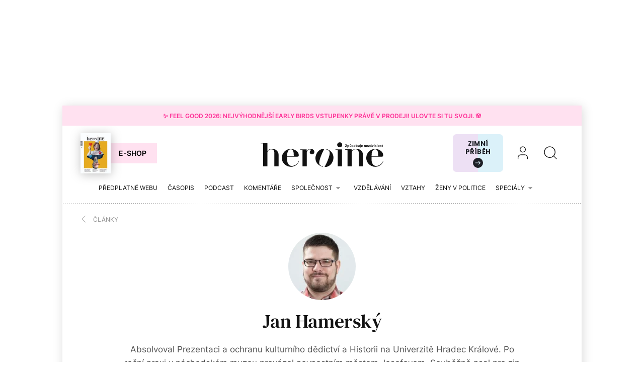

--- FILE ---
content_type: text/html; charset=utf-8
request_url: https://www.heroine.cz/clanky/autor/70000030-jan-hamersky
body_size: 11364
content:
<!DOCTYPE html><html lang="cs"><head><meta content="text/html; charset=UTF-8" http-equiv="Content-Type" /><meta charset="utf-8" /><meta content="IE=edge,chrome=1" http-equiv="X-UA-Compatible" /><meta content="width=device-width, initial-scale=1, shrink-to-fit=no" name="viewport" /><title>Články autora Jan Hamerský | Heroine.cz</title><meta content="Absolvoval Prezentaci a ochranu kulturního dědictví a Historii na Univerzitě Hradec Králové. Po roční praxi v náchodském muzeu provázel pevnostním městem Josefovem." name="description" /><link href="https://www.heroine.cz/clanky/autor/70000030-jan-hamersky" rel="canonical" /><meta content="Články autora Jan Hamerský | Heroine.cz" property="og:title" /><meta content="summary_large_image" name="twitter:card" /><meta content="@Heroine_cz" name="twitter:site" /><meta content="Články autora Jan Hamerský | Heroine.cz" name="twitter:title" /><meta content="https://nextpagemedia.s3.amazonaws.com/nextpagemedia/production/files/2023/01/30/07/24/29/d94d4195-1ad8-4fca-87a2-47d8fdb948ec/404.jpg" name="twitter:image" /><meta content="Absolvoval Prezentaci a ochranu kulturního dědictví a Historii na Univerzitě Hradec Králové. Po roční praxi v náchodském muzeu provázel pevnostním městem Josefovem." property="og:description" /><meta content="Absolvoval Prezentaci a ochranu kulturního dědictví a Historii na Univerzitě Hradec Králové. Po roční praxi v náchodském muzeu provázel pevnostním městem Josefovem." name="twitter:description" /><meta content="www.heroine.cz" property="og:site_name" /><meta content="https://www.heroine.cz/clanky/autor/70000030-jan-hamersky" property="og:url" /><meta content="https://nextpagemedia.s3.amazonaws.com/nextpagemedia/production/files/2023/01/30/07/24/29/d94d4195-1ad8-4fca-87a2-47d8fdb948ec/404.jpg" property="og:image" /><meta content="1200" property="og:image:width" /><meta content="630" property="og:image:height" /><meta content="no-cache" name="turbolinks-cache-control" /><meta name="csrf-param" content="authenticity_token" />
<meta name="csrf-token" content="JtStH9VmTXMXBRx0NoOKrR7fP4jcgbwK-gR995yyB4oSXEEi_KipxzR6fuR1dFpU6pnf-gouhpAbhaj3p_h3NQ" /><meta name="action-cable-url" content="/cable" /><link rel="stylesheet" href="/assets/nextpagemedia/web/heroine/application-9fdbb43d633cdb7a1c0102ad53f0cc15816fbcb3aceb701ab15e50a968d68ad0.css" media="all" data-turbolinks-track="reload" /><script src="/assets/nextpagemedia/web/heroine/application-ba4dfac6aba1a26772d10ddd4625d4e3ab5bd02fe8f904760ce998a77fd61610.js" data-turbolinks-track="reload" defer="defer"></script><link href="/favicons/nextpagemedia/web/heroine/apple-touch-icon.png" rel="apple-touch-icon" sizes="180x180" /><link href="/favicons/nextpagemedia/web/heroine/favicon-32x32.png" rel="icon" sizes="32x32" type="image/png" /><link href="/favicons/nextpagemedia/web/heroine/favicon-16x16.png" rel="icon" sizes="16x16" type="image/png" /><link href="/favicons/nextpagemedia/web/heroine/site.webmanifest" rel="manifest" /><link color="#5bbad5" href="/favicons/nextpagemedia/web/heroine/safari-pinned-tab.svg" rel="mask-icon" /><link href="/favicons/nextpagemedia/web/heroine/favicon.ico" rel="shortcut icon" /><script defer="" src="https://cdn.onesignal.com/sdks/web/v16/OneSignalSDK.page.js"></script><script>window.OneSignalDeferred = window.OneSignalDeferred || []
OneSignalDeferred.push(async function(OneSignal) {
  await OneSignal.init({ appId: "89abe13c-2e7f-4268-b100-38a21fe2842c" })
})</script><script>window.Nextpagemedia = window.Nextpagemedia || {};
window.Nextpagemedia.Ui = window.Nextpagemedia.Ui || {};
window.Nextpagemedia.Ui.Icon = window.Nextpagemedia.Ui.Icon || {};
window.Nextpagemedia.Ui.Icon.svgSpritePath = "/assets/svg_sprite_heroine-02e75a4bd6fc667b3ff75218b624fb8878ad027cc46eb9e0c407976488bad430.svg";
window.Nextpagemedia.Ui.Icon.defaultSizes = {"alert":{"width":24,"height":24},"apple_podcast":{"width":512,"height":512},"arrow_drop_down":{"width":24,"height":24},"arrow_forward":{"width":24,"height":24},"arrow_right":{"width":24,"height":24},"article_type_gallery":{"width":32,"height":32},"article_type_podcast":{"width":32,"height":32},"article_type_video":{"width":32,"height":32},"at_sign":{"width":24,"height":24},"audio_playing":{"width":24,"height":24},"check":{"width":24,"height":24},"check_circle":{"width":24,"height":24},"chevron_down":{"width":24,"height":24},"chevron_right":{"width":36,"height":36},"close":{"width":24,"height":24},"close_full_screen":{"width":14,"height":14},"content_copy":{"width":32,"height":32},"facebook":{"width":32,"height":32},"fast_forward":{"width":24,"height":24},"fast_rewind":{"width":24,"height":24},"file":{"width":24,"height":24},"flame":{"width":24,"height":24},"full_screen":{"width":14,"height":14},"gallery_arrow":{"width":15,"height":24},"help_circle":{"width":24,"height":24},"info":{"width":24,"height":24},"instagram":{"width":28,"height":32},"linkedin":{"width":28,"height":32},"lock":{"width":56,"height":56},"mail":{"width":24,"height":24},"mail_check":{"width":96,"height":96},"map":{"width":20,"height":20},"messenger":{"width":512,"height":512},"open_in_new":{"width":24,"height":24},"paywall_title_lock":{"width":20,"height":18.97},"paywall_title_lock_football_club":{"width":18,"height":24},"paywall_title_lock_heroine":{"width":20,"height":18.97},"pdf":{"width":24,"height":24},"pinterest":{"width":31,"height":32},"player_pause":{"width":24,"height":24},"player_play":{"width":24,"height":24},"plus_box_multiple":{"width":32,"height":32},"podcasts_applepodcast":{"width":512,"height":512},"podcasts_spotify":{"width":24,"height":24},"product_tips_arrow":{"width":12,"height":12},"rating_minus":{"width":44,"height":44},"rating_plus":{"width":44,"height":44},"ribbon_best_offer":{"width":20,"height":20},"ribbon_discounted":{"width":20,"height":20},"ribbon_gift":{"width":20,"height":20},"search":{"width":36,"height":36},"share":{"width":24,"height":24},"sign_out":{"width":18,"height":18},"thumbnails":{"width":17,"height":13},"tiktok":{"width":32,"height":32},"twitter":{"width":32,"height":32},"user":{"width":36,"height":36},"warning":{"width":24,"height":24},"youtube":{"width":36,"height":32},"zoom_in":{"width":24,"height":24},"zoom_out":{"width":24,"height":24}};</script><link rel="preload" href="/fonts/Inter-Regular.woff2" as="font" type="font/woff2" crossorigin="anonymous"><link rel="preload" href="/fonts/Inter-SemiBold.woff2" as="font" type="font/woff2" crossorigin="anonymous"><link rel="preload" href="/fonts/DMSerifText-Regular.woff2" as="font" type="font/woff2" crossorigin="anonymous"><script>
  // nextpagemedia gtm data layer
  window.dataLayer = window.dataLayer || [];
  window.dataLayer.push({"event":"page_view","site":"NextPageMedia.cz","platform":"web","language":"cs","currency":"CZK","user":{"type":"Anonymous","id":"01e7c71458803b34cf02b1cdf995b9e5"},"page":{"type":"category","title":"Články autora Jan Hamerský","url":"/clanky/autor/70000030-jan-hamersky","section":"E-shop/Magazine","categories":[],"paywall":"free","ads":"served"}});
  if (document.currentScript && document.currentScript.innerText.indexOf('nextpagemedia gtm data layer') !== -1) { document.currentScript.parentElement.removeChild(document.currentScript) }
</script>




<!-- Google Tag Manager -->
<script>(function(w,d,s,l,i){w[l]=w[l]||[];w[l].push({'gtm.start':
new Date().getTime(),event:'gtm.js'});var f=d.getElementsByTagName(s)[0],
j=d.createElement(s),dl=l!='dataLayer'?'&l='+l:'';j.async=true;j.src=
'https://www.googletagmanager.com/gtm.js?id='+i+dl;f.parentNode.insertBefore(j,f);
})(window,document,'script','dataLayer','GTM-WVBNWJJ');</script>
<!-- End Google Tag Manager -->
<script async="" defer="" src="https://challenges.cloudflare.com/turnstile/v0/api.js?render=explicit&amp;onload=onloadTurnstileCallback"></script><script>window.turnstileSiteKey = "0x4AAAAAAAkIOd5nLLO1Nku8";</script><script async="" src="https://securepubads.g.doubleclick.net/tag/js/gpt.js"></script><script>window.Nextpagemedia = window.Nextpagemedia || {};
window.Nextpagemedia.Ads = window.Nextpagemedia.Ads || {};
window.Nextpagemedia.Ads.seznamAds = false;
window.Nextpagemedia.Ads.testTargeting = false;</script><script async="" crossorigin="anonymous" src="https://pagead2.googlesyndication.com/pagead/js/adsbygoogle.js?client=ca-pub-4266016622086354"></script><script>window.Nextpagemedia.Caroda = window.Nextpagemedia.Caroda || {};
window.Nextpagemedia.Caroda.enabled = true;</script><script async="" crossorigin="anonymous" data-turbolinks-action="replace" src="https://publisher.caroda.io/videoPlayer/caroda.min.js?vcid=vczb92ef8af3bdd8d&ctok=0e08e3523042476366646da4e6a1"></script><script async="" src="https://cdn.performax.cz/yi/adsbypx/px_autoads.js"></script></head><body class="n-body"><script type="application/ld+json">{"@context":"https://schema.org","@type":"BreadcrumbList","itemListElement":[{"@type":"ListItem","position":1,"name":"Heroine.cz","item":"https://www.heroine.cz/"},{"@type":"ListItem","position":2,"name":"Články","item":"https://www.heroine.cz/clanky"},{"@type":"ListItem","position":3,"name":"Jan Hamerský","item":"https://www.heroine.cz/clanky/autor/70000030-jan-hamersky"}]}</script><script>window.Nextpagemedia = window.Nextpagemedia || {};
window.Nextpagemedia.Ads = window.Nextpagemedia.Ads || {};
window.Nextpagemedia.Ads.testTargeting = false;
delete window.Nextpagemedia.Ads.customTargeting;</script><!-- Google Tag Manager (noscript) -->
<noscript><iframe src="https://www.googletagmanager.com/ns.html?id=GTM-WVBNWJJ"
height="0" width="0" style="display:none;visibility:hidden"></iframe></noscript>
<!-- End Google Tag Manager (noscript) -->
<div class="n-ads-banner-parent n-ads-branding"><div class="n-ads-branding__banner n-ads-branding__banner--desktop"><!-- /156367270/Heroine_CZ_2000x1400_branding --><div class="n-ads-banner n-ads-banner--no-label n-ads-banner--automatic n-ads-banner--google" data-id="div-gpt-ad-1674555787287-0" data-mapping="[[[0, 0], [[970, 200], [970, 210]]], [[1520, 500], [[2000, 1400], [2000, 1280], [970, 200], [970, 210]]]]" data-size="[[2000, 1400], [2000, 1280], [970, 200], [970, 210]]" data-slot="/156367270/Heroine_CZ_2000x1400_branding" id="div-gpt-ad-1674555787287-0" style="min-width: 2000px; min-height: 1400px;"><span class="folio-loader n-ads-banner__loader"></span></div></div></div><div class="n-ads-branding-spacer n-ads-branding-spacer--google"></div><div class="n-layout-all"><a class="small n-ui-cta-bar n-ui-cta-bar--sticky" href="https://www.heroine.cz/feel-good-2026" target="_blank"><span class="n-ui-cta-bar__label">✨ Feel Good 2026: Nejvýhodnější Early Birds vstupenky právě v&nbsp;prodeji! Ulovte si tu svoji. 🌸</span></a><input class="n-ui-header__menu-input" hidden="" id="n-ui-header__menu-input" type="checkbox" /><div class="n-ui-header n-ui-header--product-tips-banner"><div class="container-fluid"><div class="n-ui-header__inner"><div class="n-ui-header__top"><div class="n-ui-header__top-logo"><a class="n-ui-header__logo-heroine" href="/"><img alt="Heroine logo" class="n-ui-header__logo-heroine-img" sizes="(min-width: 992px) 244px, 112px" src="/images/nextpagemedia/web/heroine/heroine-logo-mobile.svg" srcset="/images/nextpagemedia/web/heroine/heroine-logo-mobile.svg 112w, /images/nextpagemedia/web/heroine/heroine-logo.svg 244w" /></a></div><div class="n-ui-header__right"><div class="n-ui-header__subscription-btn"><a class="n-ui-subscription-btn n-ui-subscription-btn--responsive n-ui-subscription-btn--heroine n-ui-subscription-btn--cover" href="https://eshop.nextpagemedia.cz/kategorie/heroine" referrerpolicy="unsafe-url"><div class="f-image n-ui-subscription-btn__magazine-cover" data-height="160" data-width="120" style="max-width: 120px;max-height: 160px"><picture class="f-image__picture"><source data-srcset="https://nextpagemedia.s3.amazonaws.com/nextpagemedia/production/files/2025/11/20/10/01/37/9530c830-750a-4a79-8c5e-ab12cc409ee1/unknown.jpeg.webp 1x, https://nextpagemedia.s3.amazonaws.com/nextpagemedia/production/files/2025/11/20/10/01/43/6aba1660-8c62-48e8-a031-58121e1ae17d/unknown.jpeg.webp 2x" type="image/webp" /><img alt="" class="f-image__img f-lazyload" data-alt="" data-src="https://nextpagemedia.s3.amazonaws.com/nextpagemedia/production/files/2025/11/20/10/01/36/1b22de34-a102-47e9-86cd-275454cfb744/unknown.jpeg.jpg" data-srcset="https://nextpagemedia.s3.amazonaws.com/nextpagemedia/production/files/2025/11/20/10/01/36/1b22de34-a102-47e9-86cd-275454cfb744/unknown.jpeg.jpg 1x, https://nextpagemedia.s3.amazonaws.com/nextpagemedia/production/files/2025/11/20/10/01/42/00e4f53d-00e1-4dde-85f6-4dade147fc04/unknown.jpeg.jpg 2x" /></picture><span class="f-image__spacer" style="background-color: #1A2C60;padding-top: 133.3333%;"></span></div><span class="btn n-ui-subscription-btn__btn btn-primary-inverse">E-shop</span></a></div><div class="n-ui-header__product-tips-banner"><a class="n-product-tips-header-banner" href="https://www.penize.cz/nadilka" target="_blank">Zimní příběh<span class="n-product-tips-header-banner__arrow"><svg class="n-ui-icon n-ui-icon--product_tips_arrow" style="width: 12px; height: 12px" viewBox="0 0 12 12"><use xlink:href="/assets/svg_sprite_heroine-02e75a4bd6fc667b3ff75218b624fb8878ad027cc46eb9e0c407976488bad430.svg#product_tips_arrow"></use></svg></span></a></div><a class="n-ui-header__user n-ui-header__user--mobile" rel="nofollow" href="/users/comeback?to=%2Fusers%2Fsign_in"><svg class="n-ui-icon n-ui-icon--user n-ui-header__user-ico" style="width: auto; height: 32px" viewBox="0 0 36 36"><use xlink:href="/assets/svg_sprite_heroine-02e75a4bd6fc667b3ff75218b624fb8878ad027cc46eb9e0c407976488bad430.svg#user"></use></svg></a><div class="n-ui-header-search"><a class="n-ui-header-search__a" href="/search"><svg class="n-ui-icon n-ui-icon--search" style="width: auto; height: 32px" viewBox="0 0 36 36"><use xlink:href="/assets/svg_sprite_heroine-02e75a4bd6fc667b3ff75218b624fb8878ad027cc46eb9e0c407976488bad430.svg#search"></use></svg></a><form class="simple_form n-ui-header-search__form" novalidate="novalidate" action="/search" accept-charset="UTF-8" method="get"><input class="form-control string required n-ui-header-search__input" placeholder="Hledaný výraz" autocomplete="off" data-autocomplete-url="/search/autocomplete" type="text" name="q" /><div class="n-ui-header-search__autocomplete"><div class="n-ui-header-search__autocomplete-results"></div><span class="folio-loader n-ui-header-search__loader"></span></div></form><div class="n-ui-header-search__overlay"></div><span class="n-ui-header-search__mq"></span></div><label class="n-ui-header__menu-toggle" for="n-ui-header__menu-input"><div class="n-ui-header__menu-toggle-inner"><span class="n-ui-header__menu-toggle-span n-ui-header__menu-toggle-span--1"></span><span class="n-ui-header__menu-toggle-span n-ui-header__menu-toggle-span--2"></span><span class="n-ui-header__menu-toggle-span n-ui-header__menu-toggle-span--3"></span><span class="n-ui-header__menu-toggle-span n-ui-header__menu-toggle-span--4"></span></div></label></div></div><div class="n-ui-header__menu"><div class="n-ui-header__heroine-user-links"><div class="n-ui-header__heroine-user-links-signed-out"><div class="n-ui-header__heroine-user-links-signed-out-item"><a class="n-ui-header__heroine-user-links-sign-in n-with-icon" href="/users/comeback?to=%2Fusers%2Fsign_in" rel="nofollow"><svg class="n-ui-icon n-ui-icon--user" style="width: auto; height: 24px" viewBox="0 0 36 36"><use xlink:href="/assets/svg_sprite_heroine-02e75a4bd6fc667b3ff75218b624fb8878ad027cc46eb9e0c407976488bad430.svg#user"></use></svg>Přihlášení</a></div><div class="n-ui-header__heroine-user-links-signed-out-item"><a class="n-ui-header__heroine-user-links-sign-up btn btn-secondary" href="/users/comeback?to=%2Fusers%2Finvitation%2Fnew" rel="nofollow">Registrace</a></div></div></div><div class="n-ui-menu n-ui-menu--theme-dark n-ui-menu--11"><ul class="n-ui-menu__ul"><li class="n-ui-menu__li n-ui-menu__li--style-default"><a class="n-ui-menu__a" data-n-w-fc-category-slug="predplatne-webu" href="/predplatne-webu"><span class="n-ui-menu__span">Předplatné webu</span></a></li><li class="n-ui-menu__li n-ui-menu__li--style-default"><a class="n-ui-menu__a" href="https://www.heroine.cz/casopis-heroine"><span class="n-ui-menu__span">Časopis</span></a></li><li class="n-ui-menu__li n-ui-menu__li--style-default"><a class="n-ui-menu__a" data-n-w-fc-category-slug="hlas-heroine" href="/hlas-heroine"><span class="n-ui-menu__span">Podcast</span></a></li><li class="n-ui-menu__li n-ui-menu__li--style-default"><a class="n-ui-menu__a" data-n-w-fc-category-slug="komentare" href="/komentare"><span class="n-ui-menu__span">Komentáře</span></a></li><li class="n-ui-menu__li n-ui-menu__li--style-default"><span class="n-ui-menu__a n-ui-menu__a--expandable" data-n-w-fc-category-slug="spolecnost"><span class="n-ui-menu__span">Společnost</span><svg class="n-ui-icon n-ui-icon--arrow_drop_down n-ui-menu__arrow" style="width: auto; height: 22px" viewBox="0 0 24 24"><use xlink:href="/assets/svg_sprite_heroine-02e75a4bd6fc667b3ff75218b624fb8878ad027cc46eb9e0c407976488bad430.svg#arrow_drop_down"></use></svg></span><ul class="n-ui-menu__children-ul"><li class="n-ui-menu__li n-ui-menu__li--style-default"><a class="n-ui-menu__a" data-n-w-fc-category-slug="kultura" href="/kultura"><span class="n-ui-menu__span">Kultura</span></a></li><li class="n-ui-menu__li n-ui-menu__li--style-default"><a class="n-ui-menu__a" data-n-w-fc-category-slug="zena-a-svet" href="/zena-a-svet"><span class="n-ui-menu__span">Žena a&nbsp;svět</span></a></li><li class="n-ui-menu__li n-ui-menu__li--style-default"><a class="n-ui-menu__a" data-n-w-fc-category-slug="rodina-a-vychova" href="/rodina-a-vychova"><span class="n-ui-menu__span">Rodina a&nbsp;výchova</span></a></li><li class="n-ui-menu__li n-ui-menu__li--style-default"><a class="n-ui-menu__a" data-n-w-fc-category-slug="psychologie" href="/psychologie"><span class="n-ui-menu__span">Psychologie</span></a></li><li class="n-ui-menu__li n-ui-menu__li--style-default"><a class="n-ui-menu__a" data-n-w-fc-category-slug="moda" href="/moda"><span class="n-ui-menu__span">Móda</span></a></li><li class="n-ui-menu__li n-ui-menu__li--style-default"><a class="n-ui-menu__a" data-n-w-fc-category-slug="krasa" href="/krasa"><span class="n-ui-menu__span">Krása</span></a></li><li class="n-ui-menu__li n-ui-menu__li--style-default"><a class="n-ui-menu__a" data-n-w-fc-category-slug="styl" href="/styl"><span class="n-ui-menu__span">Styl</span></a></li></ul></li><li class="n-ui-menu__li n-ui-menu__li--style-default"><a class="n-ui-menu__a" data-n-w-fc-category-slug="vzdelavani" href="/vzdelavani"><span class="n-ui-menu__span">Vzdělávání</span></a></li><li class="n-ui-menu__li n-ui-menu__li--style-default"><a class="n-ui-menu__a" data-n-w-fc-category-slug="vztahy-a-sex" href="/vztahy-a-sex"><span class="n-ui-menu__span">Vztahy </span></a></li><li class="n-ui-menu__li n-ui-menu__li--style-default"><a class="n-ui-menu__a" href="https://www.heroine.cz/tema/serial-zeny-v-politice"><span class="n-ui-menu__span">Ženy v&nbsp;politice</span></a></li><li class="n-ui-menu__li n-ui-menu__li--style-default"><span class="n-ui-menu__a n-ui-menu__a--expandable" data-n-w-fc-category-slug="specialy"><span class="n-ui-menu__span">Speciály</span><svg class="n-ui-icon n-ui-icon--arrow_drop_down n-ui-menu__arrow" style="width: auto; height: 22px" viewBox="0 0 24 24"><use xlink:href="/assets/svg_sprite_heroine-02e75a4bd6fc667b3ff75218b624fb8878ad027cc46eb9e0c407976488bad430.svg#arrow_drop_down"></use></svg></span><ul class="n-ui-menu__children-ul"><li class="n-ui-menu__li n-ui-menu__li--style-default"><a class="n-ui-menu__a" href="https://www.heroine.cz/feel-good-2026"><span class="n-ui-menu__span">Feel Good by Heroine</span></a></li><li class="n-ui-menu__li n-ui-menu__li--style-default"><a class="n-ui-menu__a" href="/tema/zazitek-spravedlnosti"><span class="n-ui-menu__span">Restorativní justice</span></a></li><li class="n-ui-menu__li n-ui-menu__li--style-default"><a class="n-ui-menu__a" href="/tema/nadane-deti"><span class="n-ui-menu__span">Nadané děti</span></a></li><li class="n-ui-menu__li n-ui-menu__li--style-default"><a class="n-ui-menu__a" href="/chci-se-ti-podivat-do-oci"><span class="n-ui-menu__span">Nová kniha z&nbsp;edice Heroine: Chci se ti podívat do očí</span></a></li><li class="n-ui-menu__li n-ui-menu__li--style-default"><a class="n-ui-menu__a" data-n-w-fc-category-slug="moje-heroine-2025" href="/moje-heroine-2025"><span class="n-ui-menu__span">Moje Heroine 2025</span></a></li><li class="n-ui-menu__li n-ui-menu__li--style-default"><a class="n-ui-menu__a" href="/tema/rodit-svobodne"><span class="n-ui-menu__span">Rodit svobodně</span></a></li><li class="n-ui-menu__li n-ui-menu__li--style-default"><a class="n-ui-menu__a" href="/manual-pro-moderni-mamy"><span class="n-ui-menu__span">Manuál pro moderní mámy</span></a></li><li class="n-ui-menu__li n-ui-menu__li--style-default"><a class="n-ui-menu__a" href="https://www.heroine.cz/na-prechodu"><span class="n-ui-menu__span">Ženy po padesátce</span></a></li><li class="n-ui-menu__li n-ui-menu__li--style-default"><a class="n-ui-menu__a" href="https://www.heroine.cz/tema/jak-pomahat-a-nepadnout"><span class="n-ui-menu__span">Jak pomáhat a&nbsp;nepadnout</span></a></li><li class="n-ui-menu__li n-ui-menu__li--style-default"><a class="n-ui-menu__a" href="https://projekty.heroine.cz/heroine-konference-2025"><span class="n-ui-menu__span">Konference Svět podle Heroine</span></a></li><li class="n-ui-menu__li n-ui-menu__li--style-default"><a class="n-ui-menu__a" href="/newsletter"><span class="n-ui-menu__span">Newsletter</span></a></li><li class="n-ui-menu__li n-ui-menu__li--style-default"><a class="n-ui-menu__a" href="/podcasty"><span class="n-ui-menu__span">Podcasty</span></a></li><li class="n-ui-menu__li n-ui-menu__li--style-default"><a class="n-ui-menu__a" href="https://www.heroine.cz/nase-tipy"><span class="n-ui-menu__span">Naše tipy</span></a></li></ul></li><li class="n-ui-menu__li n-ui-menu__li--more" hidden=""><span class="n-ui-menu__a">Více<svg class="n-ui-icon n-ui-icon--arrow_drop_down n-ui-menu__arrow" style="width: auto; height: 22px" viewBox="0 0 24 24"><use xlink:href="/assets/svg_sprite_heroine-02e75a4bd6fc667b3ff75218b624fb8878ad027cc46eb9e0c407976488bad430.svg#arrow_drop_down"></use></svg></span><ul class="n-ui-menu__children-ul"></ul></li></ul><span class="n-ui-menu__mq n-ui-menu__mq--mobile"></span><script>function markActiveLink11 () {
  var selector = ".n-ui-menu--11"
  var links = document.querySelectorAll(".n-ui-menu--11 .n-ui-menu__a")
  var target = null
  var href = window.location.href.split('?')[0]

  for (var i = 0; i < links.length; i++) {
    var link = links[i]

    if (link.href && link.href.split("?")[0] === href) {
      target = link
      break
    }

    if (window.nextpagemediaFootballclubCurrentMenuCategorySlug) {
      var slug = link.getAttribute("data-n-w-fc-category-slug")
      if (slug === window.nextpagemediaFootballclubCurrentMenuCategorySlug) {
        target = link
        break
      }
    }

    if (window.nextpagemediaOfficeCurrentMenuCategorySlug) {
      var slug = link.getAttribute("data-n-o-product-category-slug")
      if (slug === window.nextpagemediaOfficeCurrentMenuCategorySlug) {
        target = link
        break
      }
    }
  }

  if (target) {
    target.classList.add('n-ui-menu__a--active')

    if (target.closest) {
      var ul = target.closest('.n-ui-menu__children-ul')
      if (ul && ul.previousElementSibling && ul.previousElementSibling.classList.contains('n-ui-menu__a')) {
        ul.previousElementSibling.classList.add('n-ui-menu__a--active')
      }
    }
  }
}

markActiveLink11()</script></div></div></div></div></div><div class="n-ui-flash"></div><div class="n-layout-main"><div class="n-ui-breadcrumbs font-size-mini"><div class="container-fluid"><div class="n-ui-breadcrumbs__flex"><a class="n-ui-breadcrumbs__link n-with-icon" href="https://www.heroine.cz/clanky"><svg class="n-ui-icon n-ui-icon--chevron_right n-ui-breadcrumbs__icon" style="width: auto; height: 24px" viewBox="0 0 36 36"><use xlink:href="/assets/svg_sprite_heroine-02e75a4bd6fc667b3ff75218b624fb8878ad027cc46eb9e0c407976488bad430.svg#chevron_right"></use></svg><span>Články</span></a></div></div></div><div class="n-authors-show-header"><div class="container-fluid"><div class="n-authors-show-header__flex"><div class="f-image n-authors-show-header__image" data-height="195" data-width="195" style="max-width: 195px;max-height: 195px"><picture class="f-image__picture"><source data-srcset="https://nextpagemedia.s3.amazonaws.com/nextpagemedia/production/files/2023/01/30/07/24/31/6b53f414-cbbf-470d-867a-0f525192ddbd/404.webp 1x, https://nextpagemedia.s3.amazonaws.com/nextpagemedia/production/files/2023/01/30/07/24/32/888d96c8-27b2-4119-ab9d-47e833743b99/404.webp 2x" type="image/webp" /><img alt="" class="f-image__img f-lazyload" data-alt="" data-src="https://nextpagemedia.s3.amazonaws.com/nextpagemedia/production/files/2023/01/30/07/24/31/1124eb2a-4794-4a65-b920-4fe7e3681c23/404.jpg" data-srcset="https://nextpagemedia.s3.amazonaws.com/nextpagemedia/production/files/2023/01/30/07/24/31/1124eb2a-4794-4a65-b920-4fe7e3681c23/404.jpg 1x, https://nextpagemedia.s3.amazonaws.com/nextpagemedia/production/files/2023/01/30/07/24/32/ce019ed7-8267-4a52-8a5b-0c8bbdc52df7/404.jpg 2x" /></picture><span class="f-image__spacer" style="background-color: #C8C2C0;padding-top: 100.0%;"></span></div><div class="n-authors-show-header__content"><h1 class="n-authors-show-header__title"><a href="/clanky/autor/70000030-jan-hamersky">Jan Hamerský</a></h1><div class="n-authors-show-header__perex">Absolvoval Prezentaci a&nbsp;ochranu kulturního dědictví a&nbsp;Historii na Univerzitě Hradec Králové. Po roční praxi v&nbsp;náchodském muzeu provázel pevnostním městem Josefovem. Souběžně psal pro zin The Aardvark. Publicistou na volné noze je od roku 2018. Operuje na vlnách FM. Píše pro Finmag, Frontman a&nbsp;Full Moon.</div></div></div></div></div><div class="n-atoms"><div class="n-atom n-atom-articles-index"><div class="container-fluid"><h2></h2></div><div class="n-ui-article-card-list"><div class="container-fluid"><div class="n-ui-article-card-list__inner"><div class="n-ui-article-card n-ui-article-card--size-medium"><div class="n-ui-article-card__inner f-image-hover-zoom-wrap"><div class="n-ui-article-card__image-wrap"><div class="n-ui-article-card__image-width-wrap"><figure class="n-ui-image-with-tooltip mb-0"><div class="n-ui-image-with-tooltip__wrap" style="max-width: 465px"><div class="f-image f-image--hover-zoom n-ui-article-card__image" data-height="310" data-width="465" style="max-width: 465px;max-height: 310px"><picture class="f-image__picture"><source data-srcset="https://nextpagemedia.s3.amazonaws.com/nextpagemedia/production/files/2023/01/30/08/15/24/dcbbc93b-0908-4029-ab3b-d3a01afd61d9/katarzia-siroke.webp 1x, https://nextpagemedia.s3.amazonaws.com/nextpagemedia/production/files/2023/01/30/08/15/24/37069c42-d4a1-4cdc-b0b9-a2266d2659e9/katarzia-siroke.webp 2x" type="image/webp" /><img alt="" class="f-image__img f-lazyload" data-alt="" data-src="https://nextpagemedia.s3.amazonaws.com/nextpagemedia/production/files/2023/01/30/08/15/23/4d348558-f938-431f-a2cc-4838ec3a2b6a/katarzia-siroke.jpg" data-srcset="https://nextpagemedia.s3.amazonaws.com/nextpagemedia/production/files/2023/01/30/08/15/23/4d348558-f938-431f-a2cc-4838ec3a2b6a/katarzia-siroke.jpg 1x, https://nextpagemedia.s3.amazonaws.com/nextpagemedia/production/files/2023/01/30/08/15/23/8bb0c957-c3d3-47b8-ad66-5ad1ed0432a4/katarzia-siroke.jpg 2x" /></picture><span class="f-image__spacer" style="background-color: #A32720;padding-top: 66.6667%;"></span></div></div></figure></div></div><div class="n-ui-article-card__content"><h3 class="n-ui-article-card__title h4"><a class="n-ui-article-card__title-a" href="/kultura/382-slovo-inspirace-nepouzivam-je-to-vymluva-pro-to-nic-nevytvorit"><span class="n-ui-article-card__title-span">„Slovo inspirace nepoužívám. Je to výmluva pro to, nic nevytvořit.“</span></a></h3><div class="n-ui-article-card__authors-and-tag"><div class="n-ui-articles-tag n-ui-article-card__tag"><a class="n-ui-articles-tag__a btn btn-tag btn-sm" href="/tema/rozhovor">Rozhovor</a></div><div class="n-ui-article-card__authors"><div class="n-articles-card-meta"><div class="n-articles-card-meta__authors"><div class="n-ui-authors-links"><a class="n-ui-authors-links__link n-ui-article-card__authors-link" href="/clanky/autor/70000030-jan-hamersky">Jan Hamerský</a></div></div></div></div></div></div></div></div></div></div></div><div class="mt-atom-lg"></div></div></div></div><div class="n-w-h-ui-footer folio-inversed-loader"><div class="container-fluid"><div class="n-w-h-ui-footer__top"><div class="n-w-h-ui-footer__subscription-btn"><a class="n-ui-subscription-btn n-ui-subscription-btn--cap-width n-ui-subscription-btn--heroine n-ui-subscription-btn--cover" href="https://eshop.nextpagemedia.cz/kategorie/heroine" referrerpolicy="unsafe-url"><div class="f-image n-ui-subscription-btn__magazine-cover" data-height="160" data-width="120" style="max-width: 120px;max-height: 160px"><picture class="f-image__picture"><source data-srcset="https://nextpagemedia.s3.amazonaws.com/nextpagemedia/production/files/2025/11/20/10/01/37/9530c830-750a-4a79-8c5e-ab12cc409ee1/unknown.jpeg.webp 1x, https://nextpagemedia.s3.amazonaws.com/nextpagemedia/production/files/2025/11/20/10/01/43/6aba1660-8c62-48e8-a031-58121e1ae17d/unknown.jpeg.webp 2x" type="image/webp" /><img alt="" class="f-image__img f-lazyload" data-alt="" data-src="https://nextpagemedia.s3.amazonaws.com/nextpagemedia/production/files/2025/11/20/10/01/36/1b22de34-a102-47e9-86cd-275454cfb744/unknown.jpeg.jpg" data-srcset="https://nextpagemedia.s3.amazonaws.com/nextpagemedia/production/files/2025/11/20/10/01/36/1b22de34-a102-47e9-86cd-275454cfb744/unknown.jpeg.jpg 1x, https://nextpagemedia.s3.amazonaws.com/nextpagemedia/production/files/2025/11/20/10/01/42/00e4f53d-00e1-4dde-85f6-4dade147fc04/unknown.jpeg.jpg 2x" /></picture><span class="f-image__spacer" style="background-color: #1A2C60;padding-top: 133.3333%;"></span></div><span class="btn n-ui-subscription-btn__btn btn-primary-inverse">E-shop</span></a></div><div class="n-w-h-ui-footer__hr"></div><div class="n-w-h-ui-footer__top-newsletter" id="newsletter"><div class="n-w-h-ui-newsletter-form"><div class="h2 n-w-h-ui-newsletter-form__title"><span class="n-w-h-ui-newsletter-form__default">chci odebírat newsletter</span><span class="n-w-h-ui-newsletter-form__success">děkujeme!</span></div><p class="h4 n-w-h-ui-newsletter-form__perex n-w-h-ui-newsletter-form__default">Pravidelná dávka nezávislosti <br> do vašeho e‑mailu</p><p class="small n-w-h-ui-newsletter-form__success">Zápis k odběru newsletteru prosíme potvrďte <br> v e‑mailu, který vám brzy přijde.</p><div class="n-w-h-ui-newsletter-form__default"><div class="f-newsletter-subscriptions-form"><form class="simple_form f-newsletter-subscriptions-form__form" novalidate="novalidate" action="/newsletter_subscriptions" accept-charset="UTF-8" method="post"><input type="hidden" name="authenticity_token" value="sA09zhK2hnD85rBSQfZjd2DTeO7DIAwycp4mwic1d6T9kCYv5mJAbY2QI1EV8E4tKlrL-mZToEdpsS2A2Y1ASg" autocomplete="off" /><input name="cell_options[message]" type="hidden" value="&lt;div class=&quot;n-w-h-ui-newsletter-form__message&quot;&gt;hello &lt;/div&gt;" /><div class="position-relative"><div class="form-group email optional newsletter_subscription_email"><input class="form-control email optional f-newsletter-subscriptions-form__input" type="text" value="@" name="newsletter_subscription[email]" /></div><button class="f-newsletter-subscriptions-form__btn btn btn-primary" type="submit"><div class="f-newsletter-subscriptions-form__btn-inner"><svg class="f-newsletter-subscriptions-form__svg" height="24" viewBox="0 0 24 24" width="24" xmlns="http://www.w3.org/2000/svg"><path d="M0 0h24v24H0z" fill="none"></path><path d="M10 6L8.59 7.41 13.17 12l-4.58 4.59L10 18l6-6z" fill="currentColor"></path></svg></div></button><div class="f-newsletter-subscriptions-form__turnstile"></div></div><span class="folio-loader f-newsletter-subscriptions-form__loader"></span></form></div><div class="n-ui-disclaimer small">Odesláním registrace souhlasím se zpracováním svých osobních údajů pro účely zasílání Newsletteru a&nbsp;servisních kampaní a&nbsp;zároveň potvrzuji seznámení s&nbsp;<a href="/ochrana-osobnich-udaju">Podmínkami o&nbsp;zpracování osobních údajů</a> společností Next Page Media s.r.o. a&nbsp;Heroine s.r.o.</div></div><div class="n-w-h-ui-newsletter-form__success"><svg class="n-ui-icon n-ui-icon--mail_check n-w-h-ui-newsletter-form__ico" style="width: 96px; height: 96px" viewBox="0 0 96 96"><use xlink:href="/assets/svg_sprite_heroine-02e75a4bd6fc667b3ff75218b624fb8878ad027cc46eb9e0c407976488bad430.svg#mail_check"></use></svg></div></div></div><div class="n-w-h-ui-footer__top-social"><div class="n-ui-footer-social-links"><div class="n-ui-footer-social-links__inner"><div class="n-ui-footer-social-links__links"><a class="n-ui-footer-social-links__link n-ui-footer-social-links__link--facebook" href="https://www.facebook.com/heroine.cz/" target="_blank"><svg class="n-ui-icon n-ui-icon--facebook n-ui-footer-social-links__ico" style="width: auto; height: 40px" viewBox="0 0 32 32"><use xlink:href="/assets/svg_sprite_heroine-02e75a4bd6fc667b3ff75218b624fb8878ad027cc46eb9e0c407976488bad430.svg#facebook"></use></svg></a><a class="n-ui-footer-social-links__link n-ui-footer-social-links__link--twitter" href="https://twitter.com/Heroine_cz" target="_blank"><svg class="n-ui-icon n-ui-icon--twitter n-ui-footer-social-links__ico" style="width: auto; height: 40px" viewBox="0 0 32 32"><use xlink:href="/assets/svg_sprite_heroine-02e75a4bd6fc667b3ff75218b624fb8878ad027cc46eb9e0c407976488bad430.svg#twitter"></use></svg></a><a class="n-ui-footer-social-links__link n-ui-footer-social-links__link--instagram" href="https://www.instagram.com/casopisheroine" target="_blank"><svg class="n-ui-icon n-ui-icon--instagram n-ui-footer-social-links__ico" style="width: auto; height: 40px" viewBox="0 0 28 32"><use xlink:href="/assets/svg_sprite_heroine-02e75a4bd6fc667b3ff75218b624fb8878ad027cc46eb9e0c407976488bad430.svg#instagram"></use></svg></a><a class="n-ui-footer-social-links__link n-ui-footer-social-links__link--tiktok" href="https://www.tiktok.com/@heroine_cz" target="_blank"><svg class="n-ui-icon n-ui-icon--tiktok n-ui-footer-social-links__ico" style="width: auto; height: 40px" viewBox="0 0 32 32"><use xlink:href="/assets/svg_sprite_heroine-02e75a4bd6fc667b3ff75218b624fb8878ad027cc46eb9e0c407976488bad430.svg#tiktok"></use></svg></a></div></div></div></div></div></div><div class="n-w-h-ui-footer__seo-menu"><div class="n-ui-footer-seo-menu font-size-mini"><ul class="n-ui-footer-seo-menu__ul"><li class="n-ui-footer-seo-menu__li"><span class="n-ui-footer-seo-menu__a">Kalkulačky</span><ul class="n-ui-footer-seo-menu__children-ul"><li class="n-ui-footer-seo-menu__li"><a class="n-ui-footer-seo-menu__a" href="https://kalkulacky.heroine.cz/plodne-dny">Výpočet plodných dnů</a></li><li class="n-ui-footer-seo-menu__li"><a class="n-ui-footer-seo-menu__a" href="https://kalkulacky.heroine.cz/podpora-v-nezamestnanosti">Podpora v&nbsp;nezaměstnanosti</a></li><li class="n-ui-footer-seo-menu__li"><a class="n-ui-footer-seo-menu__a" href="https://kalkulacky.heroine.cz/narok-na-porodne">Nárok na porodné</a></li><li class="n-ui-footer-seo-menu__li"><a class="n-ui-footer-seo-menu__a" href="https://kalkulacky.heroine.cz/pridavky-na-dite">Přídavky na dítě</a></li><li class="n-ui-footer-seo-menu__li"><a class="n-ui-footer-seo-menu__a" href="https://kalkulacky.heroine.cz/osetrovne">Ošetřovné</a></li><li class="n-ui-footer-seo-menu__li"><a class="n-ui-footer-seo-menu__a" href="https://kalkulacky.heroine.cz/nemocenska-osvc">Nemocenská OSVČ</a></li><li class="n-ui-footer-seo-menu__li"><a class="n-ui-footer-seo-menu__a" href="https://kalkulacky.heroine.cz/termin-porodu">Termín porodu</a></li><li class="n-ui-footer-seo-menu__li"><a class="n-ui-footer-seo-menu__a" href="https://kalkulacky.heroine.cz/materska">Výpočet mateřské 2025</a></li><li class="n-ui-footer-seo-menu__li"><a class="n-ui-footer-seo-menu__a" href="https://kalkulacky.heroine.cz/rodicovsky-prispevek">Rodičovský příspěvek 2025</a></li></ul></li><li class="n-ui-footer-seo-menu__li"><span class="n-ui-footer-seo-menu__a">Top články</span><ul class="n-ui-footer-seo-menu__children-ul"><li class="n-ui-footer-seo-menu__li"><a class="n-ui-footer-seo-menu__a" href="/rodina-a-vychova/mama-ktera-je-svobodna">A&nbsp;jak se těší tatínek? Není…</a></li><li class="n-ui-footer-seo-menu__li"><a class="n-ui-footer-seo-menu__a" href="/vzdelavani/nic-neumis-tak-ucis-a-beres-padesat-tisic-i-to-slycha-protivna-ucitelka-od-sledujicich">Protivná učitelka o&nbsp;školách</a></li><li class="n-ui-footer-seo-menu__li"><a class="n-ui-footer-seo-menu__a" href="/rodina-a-vychova/citlive-svobodne-a-bez-prikras-jak-se-rodi-v-moderni-porodnici-podivejte-se-ocima-fotografky">Intimní snímky porodu</a></li><li class="n-ui-footer-seo-menu__li"><a class="n-ui-footer-seo-menu__a" href="/vztahy-a-sex/4253-jak-vypada-muzska-masturbace-fyzicka-potreba-odreagovani-unik-z-nudy-i-meditace">Mužská masturbace</a></li><li class="n-ui-footer-seo-menu__li"><a class="n-ui-footer-seo-menu__a" href="/moje-telo/saunovani-zlozvyky-manspreading-v-saune">Co nesnášíme v&nbsp;sauně</a></li><li class="n-ui-footer-seo-menu__li"><a class="n-ui-footer-seo-menu__a" href="/krasa/tvar-jako-z-hororu-korejske-zombie-masky-bori-socialni-site-jak-vyhlazuji-vrasky-jsme-zkusili-na-vlastni-plet">Korejské zombie masky</a></li><li class="n-ui-footer-seo-menu__li"><a class="n-ui-footer-seo-menu__a" href="/clanky/kviz-manipulace-ego-a-nulova-empatie-poznate-ze-mate-co-docineni-s-narcistou-otestujte-se">Kvíz: Poznáte narcistu?</a></li><li class="n-ui-footer-seo-menu__li"><a class="n-ui-footer-seo-menu__a" href="/komentare/zase-ta-prsa-kingdom-come-2-nas-vraci-do-stredoveku-nejen-kulisami-ale-i-reakcemi-na-zenske-telo">Kingdom Come 2 a&nbsp;ženské tělo</a></li><li class="n-ui-footer-seo-menu__li"><a class="n-ui-footer-seo-menu__a" href="/spolecnost/2091-bossing-jak-se-branit-kdyz-vam-sef-dela-ze-zivota-peklo">Bossing: jak se bránit</a></li></ul></li><li class="n-ui-footer-seo-menu__li"><span class="n-ui-footer-seo-menu__a">O&nbsp;čem se mluví</span><ul class="n-ui-footer-seo-menu__children-ul"><li class="n-ui-footer-seo-menu__li"><a class="n-ui-footer-seo-menu__a" href="/tema/sexualni-obtezovani">Sexuální obtěžování</a></li><li class="n-ui-footer-seo-menu__li"><a class="n-ui-footer-seo-menu__a" href="/tema/serial-o-narcismu">Narcismus</a></li><li class="n-ui-footer-seo-menu__li"><a class="n-ui-footer-seo-menu__a" href="/tema/materstvi">Mateřství</a></li><li class="n-ui-footer-seo-menu__li"><a class="n-ui-footer-seo-menu__a" href="/tema/feminismus">Feminismus</a></li><li class="n-ui-footer-seo-menu__li"><a class="n-ui-footer-seo-menu__a" href="/tema/sexualita">Sexualita</a></li><li class="n-ui-footer-seo-menu__li"><a class="n-ui-footer-seo-menu__a" href="/tema/body-shaming">Body shaming</a></li><li class="n-ui-footer-seo-menu__li"><a class="n-ui-footer-seo-menu__a" href="/tema/polyamorie">Polyamorie</a></li><li class="n-ui-footer-seo-menu__li"><a class="n-ui-footer-seo-menu__a" href="/tema/dusevni-zdravi">Duševní zdraví</a></li><li class="n-ui-footer-seo-menu__li"><a class="n-ui-footer-seo-menu__a" href="/tema/zeny-v-politice">Ženy v&nbsp;politice</a></li></ul></li><li class="n-ui-footer-seo-menu__li"><span class="n-ui-footer-seo-menu__a">O&nbsp;nás</span><ul class="n-ui-footer-seo-menu__children-ul"><li class="n-ui-footer-seo-menu__li"><a class="n-ui-footer-seo-menu__a" href="/inzerce">Inzerce</a></li><li class="n-ui-footer-seo-menu__li"><a class="n-ui-footer-seo-menu__a" href="https://nextpagemedia.cz/heroine/o-nas">Náš tým</a></li><li class="n-ui-footer-seo-menu__li"><a class="n-ui-footer-seo-menu__a" href="/kontakty">Kontakty</a></li><li class="n-ui-footer-seo-menu__li"><a class="n-ui-footer-seo-menu__a" href="https://www.heroine.cz/manual-pro-moderni-mamy">Manuál pro moderní mámy</a></li><li class="n-ui-footer-seo-menu__li"><a class="n-ui-footer-seo-menu__a" href="https://www.heroine.cz/kde-si-koupite-heroine">Kde koupit časopis</a></li><li class="n-ui-footer-seo-menu__li"><a class="n-ui-footer-seo-menu__a" href="/pr-clanky">PR články</a></li><li class="n-ui-footer-seo-menu__li"><a class="n-ui-footer-seo-menu__a" href="/rubriky">Rubriky a&nbsp;štítky</a></li><li class="n-ui-footer-seo-menu__li"><a class="n-ui-footer-seo-menu__a" href="/slovnik">Feministický slovník</a></li></ul></li></ul></div></div><div class="n-w-h-ui-footer__small-menu"><div class="container-fluid"><div class="n-w-h-ui-footer__small-menu-inner"><a class="n-w-h-ui-footer__small-menu-a n-js-cpex-cookies-link" href="#cookies">Cookies</a><a class="n-w-h-ui-footer__small-menu-a" href="/pravidla">Pravidla</a><a class="n-w-h-ui-footer__small-menu-a" href="/ochrana-osobnich-udaju">Informace ke zpracování osobních údajů</a><a class="n-w-h-ui-footer__small-menu-a" href="/rss">RSS</a></div></div></div><div class="n-w-h-ui-footer__copyright-and-websites"><div class="container-fluid position-relative"><div class="n-w-h-ui-footer__copyright-and-websites-inner"><div class="n-w-h-ui-footer__copyright">© 2026 Heroine, s.r.o. | ISSN 2694 - 7072</div><div class="n-w-h-ui-footer__websites-menu"><a class="n-w-h-ui-footer__websites-menu-a" href="https://www.finmag.cz/" target="_blank">Finmag.cz</a><a class="n-w-h-ui-footer__websites-menu-a" href="https://www.penize.cz/" target="_blank">Peníze.cz</a><a class="n-w-h-ui-footer__websites-menu-a" href="https://usetri.penize.cz/" target="_blank">Ušetři.peníze.cz</a><a class="n-w-h-ui-footer__websites-menu-a" href="https://www.peniaze.sk/" target="_blank">Peniaze.sk</a><a class="n-w-h-ui-footer__websites-menu-a" href="https://www.footballclub.cz/" target="_blank">Footballclub.cz</a><a class="n-w-h-ui-footer__websites-menu-a" href="https://eshop.nextpagemedia.cz/" target="_blank">E-shop - časopisy NextPageMedia</a></div></div><div class="n-w-h-ui-footer__signature ml-sm-g mt-4 mt-sm-0"><a target="_blank" class="sinfin-signature" title="Sinfin.digital – UX, web design, programování a kódování webových stránek a aplikací, autor open-source CMS Folio." href="https://sinfin.digital/"><span class="sinfin-signature__inner">sinfin.digital</span></a></div></div></div><div class="n-w-h-ui-footer__partners-wrap"><div class="font-size-mini">Tištěnou Heroine seženete také u našich partnerů</div><div class="n-w-h-ui-footer__partners"><a class="n-w-h-ui-footer__partners-a" href="https://www.klaranademlynska.cz/" target="_blank"><div class="f-image" data-height="32" data-width="95" style="max-width: 95px;max-height: 32px"><img alt="" class="f-image__img f-lazyload" data-alt="" data-src="https://nextpagemedia.s3.amazonaws.com/nextpagemedia/production/files/2022/12/08/08/35/05/321d8df7-76c1-4487-9dad-4822bd82ea31/heroine-partner-klara-nademlynska.svg" /><span class="f-image__spacer" style="padding-top: 33.6842%;"></span></div></a><a class="n-w-h-ui-footer__partners-a" href="https://www.caresse.cz/" target="_blank"><div class="f-image" data-height="50" data-width="95" style="max-width: 86px;max-height: 50px"><img alt="" class="f-image__img f-lazyload" data-alt="" data-src="https://nextpagemedia.s3.amazonaws.com/nextpagemedia/production/files/2022/12/08/08/35/09/5bcd93e3-f290-49cd-ab77-a0c63f92e4a5/heroine-partner-caresse.svg" /><span class="f-image__spacer" style="padding-top: 52.6316%;"></span></div></a><a class="n-w-h-ui-footer__partners-a" href="https://www.rohlik.cz/vitejte" target="_blank"><div class="f-image" data-height="50" data-width="74" style="max-width: 74px;max-height: 50px"><img alt="" class="f-image__img f-lazyload" data-alt="" data-src="https://nextpagemedia.s3.amazonaws.com/nextpagemedia/production/files/2022/12/08/08/35/10/5ddd8805-1fdf-4834-8603-7cd071e41eca/heroine-partner-rohlik.svg" /><span class="f-image__spacer" style="padding-top: 67.5676%;"></span></div></a></div></div></div></div><div class="n-ads-desktop-popup-banner n-ads-desktop-popup-banner--loading n-ads-banner-parent" data-cookie-name="nextpagemediaDesktopPopupShownAt"><div class="n-ads-desktop-popup-banner__overlay"></div><div class="n-ads-desktop-popup-banner__inner"><!-- /156367270/Heroine_CZ_800x600_Pop_Up --><div class="n-ads-banner n-ads-banner--no-label n-ads-banner--automatic n-ads-banner--google" data-id="div-gpt-ad-1664267867739-0" data-mapping="[[[0, 0], [800, 600]]]" data-size="[800, 600]" data-slot="/156367270/Heroine_CZ_800x600_Pop_Up" id="div-gpt-ad-1664267867739-0" style="min-width: 800px; min-height: 600px;"><span class="folio-loader n-ads-banner__loader"></span></div><div class="n-ads-desktop-popup-banner__close"><svg class="n-ui-icon n-ui-icon--close n-ads-desktop-popup-banner__close-ico" style="width: 24px; height: 24px" viewBox="0 0 24 24"><use xlink:href="/assets/svg_sprite_heroine-02e75a4bd6fc667b3ff75218b624fb8878ad027cc46eb9e0c407976488bad430.svg#close"></use></svg></div><div class="n-ads-desktop-popup-banner__close-info font-family-headings">Popup se zavře za <span class="n-ads-desktop-popup-banner__close-info-value">8</span>s</div></div></div><div class="modal n-ui-modal f-sensitive-content-modal" role="dialog" tabindex="-1"><div class="modal-dialog n-ui-modal__dialog" role="document"><div class="modal-content n-ui-modal__content"><div class="modal-header n-ui-modal__header">Upozornění<button class="n-ui-modal__close" data-dismiss="modal" type="button"><svg class="n-ui-icon n-ui-icon--close" style="width: 24px; height: 24px" viewBox="0 0 24 24"><use xlink:href="/assets/svg_sprite_heroine-02e75a4bd6fc667b3ff75218b624fb8878ad027cc46eb9e0c407976488bad430.svg#close"></use></svg></button></div><div class="modal-body n-ui-modal__body"><p>Tato stránka obsahuje citlivý obsah, který je možné zobrazit až po ověření věku. Je Vám více než 18 let?</p></div><div class="modal-footer n-ui-modal__footer"><button class="btn btn-primary btn-xs-block f-sensitive-content-modal__footer-btn f-sensitive-content-modal__footer-btn--primary f-sensitive-content-modal__accept" type="button">Ano</button><button class="btn btn-secondary btn-xs-block f-sensitive-content-modal__footer-btn f-sensitive-content-modal__footer-btn--secondary" type="button" data-dismiss="modal">Ne</button></div></div></div></div><div class="modal n-ui-modal n-ui-confirmation-modal" role="dialog" tabindex="-1"><div class="modal-dialog n-ui-modal__dialog" role="document"><div class="modal-content n-ui-modal__content"><div class="modal-body n-ui-modal__body"><div class="mt-0 h3 n-ui-confirmation-modal__title"></div><div class="n-ui-confirmation-modal__text my-3"></div><div class="n-ui-confirmation-modal__buttons"><a class="mr-2 mt-2 n-ui-confirmation-modal__button n-ui-confirmation-modal__button--primary btn btn-primary btn-xs-block"></a><button class="mt-2 n-ui-confirmation-modal__button n-ui-confirmation-modal__button--secondary btn btn-secondary btn-xs-block" data-dismiss="modal" type="button">zpět</button></div><button class="n-ui-modal__close" data-dismiss="modal" type="button"><svg class="n-ui-icon n-ui-icon--close" style="width: 24px; height: 24px" viewBox="0 0 24 24"><use xlink:href="/assets/svg_sprite_heroine-02e75a4bd6fc667b3ff75218b624fb8878ad027cc46eb9e0c407976488bad430.svg#close"></use></svg></button></div></div></div></div><div id="flipbook-lightbox"></div><script async="" src="https://cdn.cpex.cz/cmp/v2/cpex-cmp.min.js"></script><!-- /156367270/Heroine_CZ_Video_vignete_Performax --><div class="n-ads-banner n-ads-banner--no-label n-ads-banner--automatic n-ads-banner--google n-ads-banner--out-of-page" data-id="div-gpt-ad-1697110407634-0" data-mapping="[[[0, 0]]]" data-size="[[0, 0]]" data-slot="/156367270/Heroine_CZ_Video_vignete_Performax" id="div-gpt-ad-1697110407634-0"></div><script defer src="https://static.cloudflareinsights.com/beacon.min.js/vcd15cbe7772f49c399c6a5babf22c1241717689176015" integrity="sha512-ZpsOmlRQV6y907TI0dKBHq9Md29nnaEIPlkf84rnaERnq6zvWvPUqr2ft8M1aS28oN72PdrCzSjY4U6VaAw1EQ==" data-cf-beacon='{"version":"2024.11.0","token":"8abdf275101444d197f78a5db8c0c59e","r":1,"server_timing":{"name":{"cfCacheStatus":true,"cfEdge":true,"cfExtPri":true,"cfL4":true,"cfOrigin":true,"cfSpeedBrain":true},"location_startswith":null}}' crossorigin="anonymous"></script>
</body></html>

--- FILE ---
content_type: text/html; charset=utf-8
request_url: https://www.google.com/recaptcha/api2/aframe
body_size: 183
content:
<!DOCTYPE HTML><html><head><meta http-equiv="content-type" content="text/html; charset=UTF-8"></head><body><script nonce="FZf-aQglqW2-3hF4hOd0rQ">/** Anti-fraud and anti-abuse applications only. See google.com/recaptcha */ try{var clients={'sodar':'https://pagead2.googlesyndication.com/pagead/sodar?'};window.addEventListener("message",function(a){try{if(a.source===window.parent){var b=JSON.parse(a.data);var c=clients[b['id']];if(c){var d=document.createElement('img');d.src=c+b['params']+'&rc='+(localStorage.getItem("rc::a")?sessionStorage.getItem("rc::b"):"");window.document.body.appendChild(d);sessionStorage.setItem("rc::e",parseInt(sessionStorage.getItem("rc::e")||0)+1);localStorage.setItem("rc::h",'1769364208871');}}}catch(b){}});window.parent.postMessage("_grecaptcha_ready", "*");}catch(b){}</script></body></html>